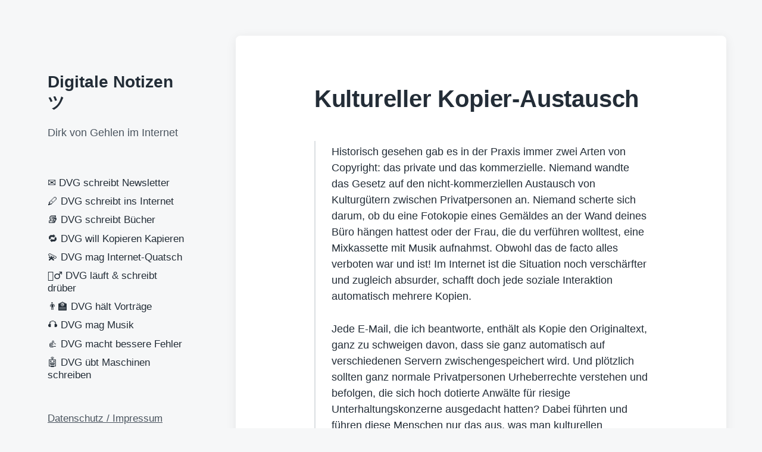

--- FILE ---
content_type: text/html;charset=UTF-8
request_url: https://www.dirkvongehlen.de/netz/kultureller-kopier-austausch/
body_size: 12974
content:
<!DOCTYPE html>


<html class="no-js" lang="de">

	<head>

		<meta http-equiv="content-type" content="text/html" charset="UTF-8" />
		<meta name="viewport" content="width=device-width, initial-scale=1.0" >

		<link rel="profile" href="http://gmpg.org/xfn/11">

		<title>Kultureller Kopier-Austausch &#8211; Digitale Notizen ツ</title>
<meta name='robots' content='max-image-preview:large' />
<link rel="alternate" type="application/rss+xml" title="Digitale Notizen ツ &raquo; Feed" href="https://www.dirkvongehlen.de/feed/" />
<link rel="alternate" type="application/rss+xml" title="Digitale Notizen ツ &raquo; Kommentar-Feed" href="https://www.dirkvongehlen.de/comments/feed/" />
<link rel="alternate" title="oEmbed (JSON)" type="application/json+oembed" href="https://www.dirkvongehlen.de/wp-json/oembed/1.0/embed?url=https%3A%2F%2Fwww.dirkvongehlen.de%2Fnetz%2Fkultureller-kopier-austausch%2F" />
<link rel="alternate" title="oEmbed (XML)" type="text/xml+oembed" href="https://www.dirkvongehlen.de/wp-json/oembed/1.0/embed?url=https%3A%2F%2Fwww.dirkvongehlen.de%2Fnetz%2Fkultureller-kopier-austausch%2F&#038;format=xml" />
<style id='wp-img-auto-sizes-contain-inline-css' type='text/css'>
img:is([sizes=auto i],[sizes^="auto," i]){contain-intrinsic-size:3000px 1500px}
/*# sourceURL=wp-img-auto-sizes-contain-inline-css */
</style>
<style id='wp-emoji-styles-inline-css' type='text/css'>

	img.wp-smiley, img.emoji {
		display: inline !important;
		border: none !important;
		box-shadow: none !important;
		height: 1em !important;
		width: 1em !important;
		margin: 0 0.07em !important;
		vertical-align: -0.1em !important;
		background: none !important;
		padding: 0 !important;
	}
/*# sourceURL=wp-emoji-styles-inline-css */
</style>
<style id='wp-block-library-inline-css' type='text/css'>
:root{--wp-block-synced-color:#7a00df;--wp-block-synced-color--rgb:122,0,223;--wp-bound-block-color:var(--wp-block-synced-color);--wp-editor-canvas-background:#ddd;--wp-admin-theme-color:#007cba;--wp-admin-theme-color--rgb:0,124,186;--wp-admin-theme-color-darker-10:#006ba1;--wp-admin-theme-color-darker-10--rgb:0,107,160.5;--wp-admin-theme-color-darker-20:#005a87;--wp-admin-theme-color-darker-20--rgb:0,90,135;--wp-admin-border-width-focus:2px}@media (min-resolution:192dpi){:root{--wp-admin-border-width-focus:1.5px}}.wp-element-button{cursor:pointer}:root .has-very-light-gray-background-color{background-color:#eee}:root .has-very-dark-gray-background-color{background-color:#313131}:root .has-very-light-gray-color{color:#eee}:root .has-very-dark-gray-color{color:#313131}:root .has-vivid-green-cyan-to-vivid-cyan-blue-gradient-background{background:linear-gradient(135deg,#00d084,#0693e3)}:root .has-purple-crush-gradient-background{background:linear-gradient(135deg,#34e2e4,#4721fb 50%,#ab1dfe)}:root .has-hazy-dawn-gradient-background{background:linear-gradient(135deg,#faaca8,#dad0ec)}:root .has-subdued-olive-gradient-background{background:linear-gradient(135deg,#fafae1,#67a671)}:root .has-atomic-cream-gradient-background{background:linear-gradient(135deg,#fdd79a,#004a59)}:root .has-nightshade-gradient-background{background:linear-gradient(135deg,#330968,#31cdcf)}:root .has-midnight-gradient-background{background:linear-gradient(135deg,#020381,#2874fc)}:root{--wp--preset--font-size--normal:16px;--wp--preset--font-size--huge:42px}.has-regular-font-size{font-size:1em}.has-larger-font-size{font-size:2.625em}.has-normal-font-size{font-size:var(--wp--preset--font-size--normal)}.has-huge-font-size{font-size:var(--wp--preset--font-size--huge)}.has-text-align-center{text-align:center}.has-text-align-left{text-align:left}.has-text-align-right{text-align:right}.has-fit-text{white-space:nowrap!important}#end-resizable-editor-section{display:none}.aligncenter{clear:both}.items-justified-left{justify-content:flex-start}.items-justified-center{justify-content:center}.items-justified-right{justify-content:flex-end}.items-justified-space-between{justify-content:space-between}.screen-reader-text{border:0;clip-path:inset(50%);height:1px;margin:-1px;overflow:hidden;padding:0;position:absolute;width:1px;word-wrap:normal!important}.screen-reader-text:focus{background-color:#ddd;clip-path:none;color:#444;display:block;font-size:1em;height:auto;left:5px;line-height:normal;padding:15px 23px 14px;text-decoration:none;top:5px;width:auto;z-index:100000}html :where(.has-border-color){border-style:solid}html :where([style*=border-top-color]){border-top-style:solid}html :where([style*=border-right-color]){border-right-style:solid}html :where([style*=border-bottom-color]){border-bottom-style:solid}html :where([style*=border-left-color]){border-left-style:solid}html :where([style*=border-width]){border-style:solid}html :where([style*=border-top-width]){border-top-style:solid}html :where([style*=border-right-width]){border-right-style:solid}html :where([style*=border-bottom-width]){border-bottom-style:solid}html :where([style*=border-left-width]){border-left-style:solid}html :where(img[class*=wp-image-]){height:auto;max-width:100%}:where(figure){margin:0 0 1em}html :where(.is-position-sticky){--wp-admin--admin-bar--position-offset:var(--wp-admin--admin-bar--height,0px)}@media screen and (max-width:600px){html :where(.is-position-sticky){--wp-admin--admin-bar--position-offset:0px}}

/*# sourceURL=wp-block-library-inline-css */
</style><style id='wp-block-paragraph-inline-css' type='text/css'>
.is-small-text{font-size:.875em}.is-regular-text{font-size:1em}.is-large-text{font-size:2.25em}.is-larger-text{font-size:3em}.has-drop-cap:not(:focus):first-letter{float:left;font-size:8.4em;font-style:normal;font-weight:100;line-height:.68;margin:.05em .1em 0 0;text-transform:uppercase}body.rtl .has-drop-cap:not(:focus):first-letter{float:none;margin-left:.1em}p.has-drop-cap.has-background{overflow:hidden}:root :where(p.has-background){padding:1.25em 2.375em}:where(p.has-text-color:not(.has-link-color)) a{color:inherit}p.has-text-align-left[style*="writing-mode:vertical-lr"],p.has-text-align-right[style*="writing-mode:vertical-rl"]{rotate:180deg}
/*# sourceURL=https://www.dirkvongehlen.de/wp-includes/blocks/paragraph/style.min.css */
</style>
<style id='global-styles-inline-css' type='text/css'>
:root{--wp--preset--aspect-ratio--square: 1;--wp--preset--aspect-ratio--4-3: 4/3;--wp--preset--aspect-ratio--3-4: 3/4;--wp--preset--aspect-ratio--3-2: 3/2;--wp--preset--aspect-ratio--2-3: 2/3;--wp--preset--aspect-ratio--16-9: 16/9;--wp--preset--aspect-ratio--9-16: 9/16;--wp--preset--color--black: #232D37;--wp--preset--color--cyan-bluish-gray: #abb8c3;--wp--preset--color--white: #FFF;--wp--preset--color--pale-pink: #f78da7;--wp--preset--color--vivid-red: #cf2e2e;--wp--preset--color--luminous-vivid-orange: #ff6900;--wp--preset--color--luminous-vivid-amber: #fcb900;--wp--preset--color--light-green-cyan: #7bdcb5;--wp--preset--color--vivid-green-cyan: #00d084;--wp--preset--color--pale-cyan-blue: #8ed1fc;--wp--preset--color--vivid-cyan-blue: #0693e3;--wp--preset--color--vivid-purple: #9b51e0;--wp--preset--color--darkest-gray: #4B555F;--wp--preset--color--darker-gray: #69737D;--wp--preset--color--gray: #9BA5AF;--wp--preset--color--light-gray: #DCDFE2;--wp--preset--color--lightest-gray: #E6E9EC;--wp--preset--gradient--vivid-cyan-blue-to-vivid-purple: linear-gradient(135deg,rgb(6,147,227) 0%,rgb(155,81,224) 100%);--wp--preset--gradient--light-green-cyan-to-vivid-green-cyan: linear-gradient(135deg,rgb(122,220,180) 0%,rgb(0,208,130) 100%);--wp--preset--gradient--luminous-vivid-amber-to-luminous-vivid-orange: linear-gradient(135deg,rgb(252,185,0) 0%,rgb(255,105,0) 100%);--wp--preset--gradient--luminous-vivid-orange-to-vivid-red: linear-gradient(135deg,rgb(255,105,0) 0%,rgb(207,46,46) 100%);--wp--preset--gradient--very-light-gray-to-cyan-bluish-gray: linear-gradient(135deg,rgb(238,238,238) 0%,rgb(169,184,195) 100%);--wp--preset--gradient--cool-to-warm-spectrum: linear-gradient(135deg,rgb(74,234,220) 0%,rgb(151,120,209) 20%,rgb(207,42,186) 40%,rgb(238,44,130) 60%,rgb(251,105,98) 80%,rgb(254,248,76) 100%);--wp--preset--gradient--blush-light-purple: linear-gradient(135deg,rgb(255,206,236) 0%,rgb(152,150,240) 100%);--wp--preset--gradient--blush-bordeaux: linear-gradient(135deg,rgb(254,205,165) 0%,rgb(254,45,45) 50%,rgb(107,0,62) 100%);--wp--preset--gradient--luminous-dusk: linear-gradient(135deg,rgb(255,203,112) 0%,rgb(199,81,192) 50%,rgb(65,88,208) 100%);--wp--preset--gradient--pale-ocean: linear-gradient(135deg,rgb(255,245,203) 0%,rgb(182,227,212) 50%,rgb(51,167,181) 100%);--wp--preset--gradient--electric-grass: linear-gradient(135deg,rgb(202,248,128) 0%,rgb(113,206,126) 100%);--wp--preset--gradient--midnight: linear-gradient(135deg,rgb(2,3,129) 0%,rgb(40,116,252) 100%);--wp--preset--font-size--small: 16px;--wp--preset--font-size--medium: 20px;--wp--preset--font-size--large: 24px;--wp--preset--font-size--x-large: 42px;--wp--preset--font-size--normal: 19px;--wp--preset--font-size--larger: 32px;--wp--preset--spacing--20: 0.44rem;--wp--preset--spacing--30: 0.67rem;--wp--preset--spacing--40: 1rem;--wp--preset--spacing--50: 1.5rem;--wp--preset--spacing--60: 2.25rem;--wp--preset--spacing--70: 3.38rem;--wp--preset--spacing--80: 5.06rem;--wp--preset--shadow--natural: 6px 6px 9px rgba(0, 0, 0, 0.2);--wp--preset--shadow--deep: 12px 12px 50px rgba(0, 0, 0, 0.4);--wp--preset--shadow--sharp: 6px 6px 0px rgba(0, 0, 0, 0.2);--wp--preset--shadow--outlined: 6px 6px 0px -3px rgb(255, 255, 255), 6px 6px rgb(0, 0, 0);--wp--preset--shadow--crisp: 6px 6px 0px rgb(0, 0, 0);}:where(.is-layout-flex){gap: 0.5em;}:where(.is-layout-grid){gap: 0.5em;}body .is-layout-flex{display: flex;}.is-layout-flex{flex-wrap: wrap;align-items: center;}.is-layout-flex > :is(*, div){margin: 0;}body .is-layout-grid{display: grid;}.is-layout-grid > :is(*, div){margin: 0;}:where(.wp-block-columns.is-layout-flex){gap: 2em;}:where(.wp-block-columns.is-layout-grid){gap: 2em;}:where(.wp-block-post-template.is-layout-flex){gap: 1.25em;}:where(.wp-block-post-template.is-layout-grid){gap: 1.25em;}.has-black-color{color: var(--wp--preset--color--black) !important;}.has-cyan-bluish-gray-color{color: var(--wp--preset--color--cyan-bluish-gray) !important;}.has-white-color{color: var(--wp--preset--color--white) !important;}.has-pale-pink-color{color: var(--wp--preset--color--pale-pink) !important;}.has-vivid-red-color{color: var(--wp--preset--color--vivid-red) !important;}.has-luminous-vivid-orange-color{color: var(--wp--preset--color--luminous-vivid-orange) !important;}.has-luminous-vivid-amber-color{color: var(--wp--preset--color--luminous-vivid-amber) !important;}.has-light-green-cyan-color{color: var(--wp--preset--color--light-green-cyan) !important;}.has-vivid-green-cyan-color{color: var(--wp--preset--color--vivid-green-cyan) !important;}.has-pale-cyan-blue-color{color: var(--wp--preset--color--pale-cyan-blue) !important;}.has-vivid-cyan-blue-color{color: var(--wp--preset--color--vivid-cyan-blue) !important;}.has-vivid-purple-color{color: var(--wp--preset--color--vivid-purple) !important;}.has-black-background-color{background-color: var(--wp--preset--color--black) !important;}.has-cyan-bluish-gray-background-color{background-color: var(--wp--preset--color--cyan-bluish-gray) !important;}.has-white-background-color{background-color: var(--wp--preset--color--white) !important;}.has-pale-pink-background-color{background-color: var(--wp--preset--color--pale-pink) !important;}.has-vivid-red-background-color{background-color: var(--wp--preset--color--vivid-red) !important;}.has-luminous-vivid-orange-background-color{background-color: var(--wp--preset--color--luminous-vivid-orange) !important;}.has-luminous-vivid-amber-background-color{background-color: var(--wp--preset--color--luminous-vivid-amber) !important;}.has-light-green-cyan-background-color{background-color: var(--wp--preset--color--light-green-cyan) !important;}.has-vivid-green-cyan-background-color{background-color: var(--wp--preset--color--vivid-green-cyan) !important;}.has-pale-cyan-blue-background-color{background-color: var(--wp--preset--color--pale-cyan-blue) !important;}.has-vivid-cyan-blue-background-color{background-color: var(--wp--preset--color--vivid-cyan-blue) !important;}.has-vivid-purple-background-color{background-color: var(--wp--preset--color--vivid-purple) !important;}.has-black-border-color{border-color: var(--wp--preset--color--black) !important;}.has-cyan-bluish-gray-border-color{border-color: var(--wp--preset--color--cyan-bluish-gray) !important;}.has-white-border-color{border-color: var(--wp--preset--color--white) !important;}.has-pale-pink-border-color{border-color: var(--wp--preset--color--pale-pink) !important;}.has-vivid-red-border-color{border-color: var(--wp--preset--color--vivid-red) !important;}.has-luminous-vivid-orange-border-color{border-color: var(--wp--preset--color--luminous-vivid-orange) !important;}.has-luminous-vivid-amber-border-color{border-color: var(--wp--preset--color--luminous-vivid-amber) !important;}.has-light-green-cyan-border-color{border-color: var(--wp--preset--color--light-green-cyan) !important;}.has-vivid-green-cyan-border-color{border-color: var(--wp--preset--color--vivid-green-cyan) !important;}.has-pale-cyan-blue-border-color{border-color: var(--wp--preset--color--pale-cyan-blue) !important;}.has-vivid-cyan-blue-border-color{border-color: var(--wp--preset--color--vivid-cyan-blue) !important;}.has-vivid-purple-border-color{border-color: var(--wp--preset--color--vivid-purple) !important;}.has-vivid-cyan-blue-to-vivid-purple-gradient-background{background: var(--wp--preset--gradient--vivid-cyan-blue-to-vivid-purple) !important;}.has-light-green-cyan-to-vivid-green-cyan-gradient-background{background: var(--wp--preset--gradient--light-green-cyan-to-vivid-green-cyan) !important;}.has-luminous-vivid-amber-to-luminous-vivid-orange-gradient-background{background: var(--wp--preset--gradient--luminous-vivid-amber-to-luminous-vivid-orange) !important;}.has-luminous-vivid-orange-to-vivid-red-gradient-background{background: var(--wp--preset--gradient--luminous-vivid-orange-to-vivid-red) !important;}.has-very-light-gray-to-cyan-bluish-gray-gradient-background{background: var(--wp--preset--gradient--very-light-gray-to-cyan-bluish-gray) !important;}.has-cool-to-warm-spectrum-gradient-background{background: var(--wp--preset--gradient--cool-to-warm-spectrum) !important;}.has-blush-light-purple-gradient-background{background: var(--wp--preset--gradient--blush-light-purple) !important;}.has-blush-bordeaux-gradient-background{background: var(--wp--preset--gradient--blush-bordeaux) !important;}.has-luminous-dusk-gradient-background{background: var(--wp--preset--gradient--luminous-dusk) !important;}.has-pale-ocean-gradient-background{background: var(--wp--preset--gradient--pale-ocean) !important;}.has-electric-grass-gradient-background{background: var(--wp--preset--gradient--electric-grass) !important;}.has-midnight-gradient-background{background: var(--wp--preset--gradient--midnight) !important;}.has-small-font-size{font-size: var(--wp--preset--font-size--small) !important;}.has-medium-font-size{font-size: var(--wp--preset--font-size--medium) !important;}.has-large-font-size{font-size: var(--wp--preset--font-size--large) !important;}.has-x-large-font-size{font-size: var(--wp--preset--font-size--x-large) !important;}
/*# sourceURL=global-styles-inline-css */
</style>

<style id='classic-theme-styles-inline-css' type='text/css'>
/*! This file is auto-generated */
.wp-block-button__link{color:#fff;background-color:#32373c;border-radius:9999px;box-shadow:none;text-decoration:none;padding:calc(.667em + 2px) calc(1.333em + 2px);font-size:1.125em}.wp-block-file__button{background:#32373c;color:#fff;text-decoration:none}
/*# sourceURL=/wp-includes/css/classic-themes.min.css */
</style>
<link rel='stylesheet' id='gosign-gallery-box-slick-slider-css-css' href='https://www.dirkvongehlen.de/wp-content/plugins/gosign-gallery-box-block/assets/vendor/slick/css/slick.min.css?ver=f1bdf23a5342b2ba91f1c88057a0825b' type='text/css' media='all' />
<link rel='stylesheet' id='gosign-gallery-box-slick-slider-css-theme-css' href='https://www.dirkvongehlen.de/wp-content/plugins/gosign-gallery-box-block/assets/vendor/slick/css/slick-theme.min.css?ver=f1bdf23a5342b2ba91f1c88057a0825b' type='text/css' media='all' />
<link rel='stylesheet' id='gosign-gallery-box-fancybox-css-css' href='https://www.dirkvongehlen.de/wp-content/plugins/gosign-gallery-box-block/assets/vendor/fancybox/dist/jquery.fancybox.min.css?ver=f1bdf23a5342b2ba91f1c88057a0825b' type='text/css' media='all' />
<link rel='stylesheet' id='gosign-gallery-box-block-frontend-css-css' href='https://www.dirkvongehlen.de/wp-content/plugins/gosign-gallery-box-block/blocks/style.min.css?ver=1764485285' type='text/css' media='all' />
<link rel='stylesheet' id='koji-style-css' href='https://www.dirkvongehlen.de/wp-content/themes/koji/style.css?ver=2.1' type='text/css' media='all' />
<script type="text/javascript" src="https://www.dirkvongehlen.de/wp-includes/js/jquery/jquery.min.js?ver=3.7.1" id="jquery-core-js"></script>
<script type="text/javascript" src="https://www.dirkvongehlen.de/wp-includes/js/jquery/jquery-migrate.min.js?ver=3.4.1" id="jquery-migrate-js"></script>
<script type="text/javascript" src="https://www.dirkvongehlen.de/wp-content/plugins/gosign-gallery-box-block/assets/vendor/slick/js/slick.min.js?ver=f1bdf23a5342b2ba91f1c88057a0825b" id="gosign-gallery-box-slick-slider-js"></script>
<script type="text/javascript" src="https://www.dirkvongehlen.de/wp-content/plugins/gosign-gallery-box-block/assets/vendor/fancybox/dist/jquery.fancybox.min.js?ver=f1bdf23a5342b2ba91f1c88057a0825b" id="gosign-gallery-box-fancybox-js-js"></script>
<script type="text/javascript" src="https://www.dirkvongehlen.de/wp-content/plugins/gosign-gallery-box-block/assets/js/script.min.js?ver=f1bdf23a5342b2ba91f1c88057a0825b" id="gosign-gallery-box-block-backend-js-js"></script>
<link rel="https://api.w.org/" href="https://www.dirkvongehlen.de/wp-json/" /><link rel="alternate" title="JSON" type="application/json" href="https://www.dirkvongehlen.de/wp-json/wp/v2/posts/833" /><link rel="EditURI" type="application/rsd+xml" title="RSD" href="https://www.dirkvongehlen.de/xmlrpc.php?rsd" />

<link rel="canonical" href="https://www.dirkvongehlen.de/netz/kultureller-kopier-austausch/" />
<link rel='shortlink' href='https://www.dirkvongehlen.de/?p=833' />
		<script>document.documentElement.className = document.documentElement.className.replace( 'no-js', 'js' );</script>
		<script>// Mastodon embed timeline

// Account settings
document.addEventListener("DOMContentLoaded", () => {
	let mapi = new MastodonApi({
		container_id: 'mt-timeline',
		container_body_id: 'mt-body',
		instance_uri: 'https://social.tchncs.de',
		user_id: '108203430535142756',
		profile_name: '@dvg',
		toots_limit: 10,
		hide_reblog: false,
		hide_replies: true,    
		btn_see_more: 'Mehr dann auf @dvg@social.tchncs.de'
	});
});

let MastodonApi = function (params_) {

	// Endpoint access settings
	this.INSTANCE_URI = params_.instance_uri;
	this.USER_ID = params_.user_id;
	this.PROFILE_NAME = params_.profile_name;
	this.TOOTS_LIMIT = params_.toots_limit || 20;
	this.HIDE_REBLOG = typeof params_.hide_reblog !== 'undefined' ? params_.hide_reblog : false;
	this.HIDE_REPLIES = typeof params_.hide_replies !== 'undefined' ? params_.hide_replies : false;  
	this.BTN_SEE_MORE = params_.btn_see_more || 'See more'

	// Target selectors
	this.mtIdContainer = document.getElementById(params_.container_id);
	this.mtBodyContainer = document.getElementById(params_.container_body_id);

	// Get the toots
	this.getToots();

	// Toot interactions
	this.mtIdContainer.addEventListener('click', function (event) {
		let urlToot = event.target.closest('.mt-toot').dataset.location;
		// Open Toot in new page avoiding any other natural link
		if (event.target.localName != 'a' && event.target.localName != 'span' && urlToot) {
			window.open(urlToot, '_blank');
		}
	});

}

// Listing toots function
MastodonApi.prototype.getToots = function () {
	let mapi = this;

	// Get request
	fetch(this.INSTANCE_URI + '/api/v1/accounts/' + this.USER_ID + '/statuses?limit=' + this.TOOTS_LIMIT, {
		method: 'get',
	})
		.then(response => response.json())
		.then(jsonData => {
			// console.log('jsonData: ', jsonData);

			// Clear the loading message
			this.mtBodyContainer.innerHTML = '';

			// Add toots
			for (let i in jsonData) {
        // List only public toots
				if (jsonData[i].visibility == 'public') {
					if(mapi.HIDE_REBLOG && jsonData[i].reblog || mapi.HIDE_REPLIES && jsonData[i].in_reply_to_id){
						// Nothing here (Don't append boosts and/or replies toots)
					}else{
						appendToot.call(mapi, jsonData[i]);
					}
				}
			}

			// Add target="_blank" to all hashtags
			let allHashtags = document.querySelectorAll("#mt-timeline .hashtag");
			for (let j = 0; j < allHashtags.length; j++) {
				allHashtags[j].target = "_blank";
				allHashtags[j].rel = "tag noopener noreferrer";
			}

			// Insert button to visit account page, after last toot
			this.mtBodyContainer.insertAdjacentHTML('beforeend', '<div class="mt-seeMore"><a href="' + mapi.INSTANCE_URI + '/' + mapi.PROFILE_NAME + '" class="btn" target="_blank" rel="noopener noreferrer">' + mapi.BTN_SEE_MORE + '</a></div>');
		})
		.catch(err => {
			this.mtBodyContainer.innerHTML = '<div class="d-flex h-100"><div class="w-100 my-auto text-center">✖️<br />Request Failed:<br />' + err + '</div></div>';
		});

	// Inner function to add each toot content in container
	let appendToot = function (status_) {
		let avatar, user, content, url, date;

		if (status_.reblog) {
			// BOOSTED toot
			// Toot url
			url = status_.reblog.url;

			// Boosted avatar
			avatar =
				'<a href="' + status_.reblog.account.url + '" class="mt-avatar mt-avatar-boosted" style="background-image:url(' + status_.reblog.account.avatar + ');" rel="noopener noreferrer" target="_blank">'
				+ '<div class="mt-avatar mt-avatar-booster" style="background-image:url(' + status_.account.avatar + ');">'
				+ '</div>'
				+ '<span class="visually-hidden">'
				+ status_.account.username + ' avatar'
				+ '</span>'
				+ '</a>';

			// User name and url
			user =
				'<div class="mt-user">'
				+ '<a href="' + status_.reblog.account.url + '" rel="noopener noreferrer" target="_blank">'
				+ status_.reblog.account.username + '<span class="visually-hidden"> post</span>'
				+ '</a>'
				+ '</div>';

			// Date
			date = this.formatDate(status_.reblog.created_at);
		} else {
			// STANDARD toot
			// Toot url
			url = status_.url;

			// Avatar
			avatar =
				'<a href="' + status_.account.url + '" class="mt-avatar" style="background-image:url(' + status_.account.avatar + ');" rel="noopener noreferrer" target="_blank">'
				+ '<span class="visually-hidden">'
				+ status_.account.username + ' avatar'
				+ '</span>'
				+ '</a>';

			// User name and url
			user =
				'<div class="mt-user">'
				+ '<a href="' + status_.account.url + '" rel="noopener noreferrer" target="_blank">'
				+ status_.account.username + '<span class="visually-hidden"> post</span>'
				+ '</a>'
				+ '</div>';

			// Date
			date = this.formatDate(status_.created_at);
		}

		// Main content
		if (status_.spoiler_text != '') {
			content =
				'<div class="toot-text">'
				+ status_.spoiler_text
				+ ' [Show more...]'
				+ '</div>';
		} else if (status_.reblog && status_.reblog.content != '') {
			content =
				'<div class="toot-text">'
				+ status_.reblog.content
				+ '</div>';
		} else {
			content =
				'<div class="toot-text">'
				+ status_.content
				+ '</div>';
		}

		// Media attachments
		let media = '';
		if (status_.media_attachments.length > 0) {
			for (let picid in status_.media_attachments) {
				media = this.replaceMedias(status_.media_attachments[picid], status_.sensitive);
			}
		}
		if (status_.reblog && status_.reblog.media_attachments.length > 0) {
			for (let picid in status_.reblog.media_attachments) {
				media = this.replaceMedias(status_.reblog.media_attachments[picid], status_.sensitive);
			}
		}

		// Poll
		let poll = '';
		let pollOption = '';
		if (status_.poll) {
			for (let i in status_.poll.options) {
				pollOption +=
					'<li>'
					+ status_.poll.options[i].title
					+ '</li>';
			}
			poll =
				'<div class="toot-poll">'
				+ '<ul>'
				+ pollOption
				+ '</ul>'
				+ '</div>';
		}

		// Date
		let timestamp =
			'<div class="toot-date">'
			+ '<a href="' + url + '" rel="noopener noreferrer" tabindex="-1" target="_blank">'
			+ date
			+ '</a>'
			+ '</div>';

		// Add all to main toot container
		let toot =
			'<div class="mt-toot border-bottom" data-location="' + url + '">'
			+ avatar
			+ user
			+ content
			+ media
			+ poll
			+ timestamp
			+ '</div>';

		this.mtBodyContainer.insertAdjacentHTML('beforeend', toot);
	};

};

// Place media
MastodonApi.prototype.replaceMedias = function (media_, spoiler_) {
	let spoiler = spoiler_ || false;
	let pic =
		'<div class="toot-media ' + (spoiler ? 'toot-media-spoiler' : '') + ' img-ratio14_7 loading-spinner">'
		+ '<img onload="removeSpinner(this)" onerror="removeSpinner(this)" src="' + media_.preview_url + '" alt="" loading="lazy" />'
		+ '</div>';

	return pic;
};

// Format date
MastodonApi.prototype.formatDate = function (date_) {
	const monthNames = ["Jan", "Feb", "Mar", "Apr", "May", "Jun",
		"Jul", "Aug", "Sep", "Oct", "Nov", "Dec"
	];

	let date = new Date(date_);

	let displayDate = monthNames[date.getMonth()]
		+ " " + date.getDate()
		+ ", " + date.getFullYear();

	return displayDate;
};

// Loading spinner
function removeSpinner(element) {
	const spinnerCSS = 'loading-spinner';
	// Find closest parent container (1st, 2nd or 3rd level)
	let spinnerContainer = element.closest('.' + spinnerCSS);
	if (spinnerContainer) {
		spinnerContainer.classList.remove(spinnerCSS);
	}
}
</script><link rel="icon" href="https://www.dirkvongehlen.de/wp-content/cropped-DVG1-32x32.png" sizes="32x32" />
<link rel="icon" href="https://www.dirkvongehlen.de/wp-content/cropped-DVG1-192x192.png" sizes="192x192" />
<link rel="apple-touch-icon" href="https://www.dirkvongehlen.de/wp-content/cropped-DVG1-180x180.png" />
<meta name="msapplication-TileImage" content="https://www.dirkvongehlen.de/wp-content/cropped-DVG1-270x270.png" />
		<style type="text/css" id="wp-custom-css">
			* Mastodon embed timeline */

/* Main container */
.mt-timeline {
  height: calc(100% - 4rem);
  padding: 2rem 3rem;
  position: relative;
  /* background: lightgray; */
}

.mt-timeline a:link,
.mt-timeline a:active,
.mt-timeline a {
  text-decoration: none;
  color: darkblue;
}

.mt-body {
	height: 100%;
	overflow-y: auto;
  white-space: pre-wrap;
  word-wrap: break-word;
}

.mt-body .invisible {
  display: none;
}

/* Toot container */
.mt-toot {
  margin: 0 0.5rem 0 0;
  padding: 1rem 0 2rem 65px;
  position: relative;
  min-height: 60px;
  background-color: transparent;
  border-bottom: 1px solid #dee2e6;
}
.mt-toot:hover {
  cursor: pointer;
  background-color: rgba(124, 124, 124, 0.2);
}
.mt-toot p:last-child {
  margin-bottom: 0;
}

/* User icon */
.mt-user {
  display: table;
  font-weight: 600;
}
.mt-avatar {
  position: absolute;
  top: 20px;
  left: 5px;
  width: 50px;
  height: 50px;
  background-color: transparent;
  background-repeat: no-repeat;
  background-position: 50% 50%;
  background-size: contain;
  background-color: #fff;
  border-radius: 5px;
}
.mt-avatar-boosted {
  width: 40px;
  height: 40px;
}
.mt-avatar-booster {
  width: 25px;
  height: 25px;
  top: 25px;
  left: 25px;
}

/* Message */
.toot-text {
  margin-bottom: 0.25rem;
}
.toot-text .ellipsis::after{
  content:'...';
}
.mt-error {
  color: darkred;
  background: lightpink;
  margin: 5px;
  padding: 10px;
}

/* Poll */
.toot-poll {
  margin-bottom: 0.25rem;
}
.toot-poll ul{
  list-style: none;
  padding: 0;
  margin: 0;
}
.toot-poll ul li:not(:last-child){
  margin-bottom: 0.25rem;
}
.toot-poll ul li:before {
  content: "◯";
  padding-right: 0.5rem;
}

/* Medias */
.toot-media {
  overflow: hidden;
  margin-bottom: 0.25rem;
}
.toot-media-preview {
  position: relative;
  margin-top: 0.25rem;
  height: auto;
  text-align: center;
  width: 100%;
}
.toot-media-spoiler > img {
  filter: blur(2rem);
}
.toot-media-preview a {
  display: block;
  position: absolute;
  top: 0;
  right: 0;
  bottom: 0;
  left: 0;
}
.img-ratio14_7 {
position: relative;
padding-top: 48.95%; /* 14:7 */
width: 100%;
}
.img-ratio14_7 > img {
width: 100%;
height: auto;
position: absolute;
top: 50%;
left: 50%;
transform: translate(-50%, -50%);
text-align: center;
}  

/* Date */
.toot-date {
  font-size: 0.75rem;
  opacity: 0.5;
}

/* Loading-spinner */
.loading-spinner {
	height: 100%;
    background-image: url("data:image/svg+xml;charset=utf8,%3Csvg xmlns:svg='http://www.w3.org/2000/svg' xmlns='http://www.w3.org/2000/svg' xmlns:xlink='http://www.w3.org/1999/xlink' version='1.0' viewBox='0 0 128 128' %3E%3Cg%3E%3Cpath d='M64 128A64 64 0 0 1 18.34 19.16L21.16 22a60 60 0 1 0 52.8-17.17l.62-3.95A64 64 0 0 1 64 128z' fill='%23404040'/%3E%3CanimateTransform attributeName='transform' type='rotate' from='0 64 64' to='360 64 64' dur='1000ms' repeatCount='indefinite'%3E%3C/animateTransform%3E%3C/g%3E%3C/svg%3E");
    background-repeat: no-repeat;
    background-position: center center;
    background-color: transparent;
    background-size: min(2.5rem, calc(100% - 0.5rem));
}

/* See more btn */
.mt-seeMore{
	margin: 2rem auto;
	padding: 0 2rem;
	text-align: center;
}

/* Hidden element */ 
.visually-hidden {
	position: absolute !important;
	width: 1px !important;
	height: 1px !important;
	padding: 0 !important;
	margin: -1px !important;
	overflow: hidden !important;
	clip: rect(0, 0, 0, 0) !important;
	white-space: nowrap !important;
	border: 0 !important;
}		</style>
		
	</head>

	<body class="wp-singular post-template-default single single-post postid-833 single-format-standard wp-theme-koji pagination-type-button missing-post-thumbnail">

		
		<div id="site-wrapper">

			<header id="site-header" role="banner">

				<a class="skip-link" href="#site-content">Zum Inhalt springen</a>
				<a class="skip-link" href="#main-menu">Zum Hauptmenü springen</a>

				<div class="header-top section-inner">

					
						<p class="site-title"><a href="https://www.dirkvongehlen.de/">Digitale Notizen ツ</a></p>

					
					<button type="button" aria-pressed="false" class="toggle nav-toggle" data-toggle-target=".mobile-menu-wrapper" data-toggle-scroll-lock="true" data-toggle-attribute="">
						<label>
							<span class="show">Menü</span>
							<span class="hide">Schließen</span>
						</label>
						<div class="bars">
							<div class="bar"></div>
							<div class="bar"></div>
							<div class="bar"></div>
						</div><!-- .bars -->
					</button><!-- .nav-toggle -->

				</div><!-- .header-top -->

				<div class="header-inner section-inner">

					<div class="header-inner-top">

						
							<p class="site-description">Dirk von Gehlen im Internet</p>

						
						<ul class="site-nav reset-list-style" id="main-menu" role="navigation">
							<li id="menu-item-28809" class="menu-item menu-item-type-post_type menu-item-object-page menu-item-28809"><a href="https://www.dirkvongehlen.de/briefing-briefing-die-seite-ueber-newsletter/">✉️ DVG schreibt Newsletter</a></li>
<li id="menu-item-28807" class="menu-item menu-item-type-post_type menu-item-object-page current_page_parent menu-item-28807"><a href="https://www.dirkvongehlen.de/blog/">🖊️ DVG schreibt ins Internet</a></li>
<li id="menu-item-28810" class="menu-item menu-item-type-post_type menu-item-object-page menu-item-28810"><a href="https://www.dirkvongehlen.de/meine-buecher/">📚 DVG schreibt Bücher</a></li>
<li id="menu-item-31535" class="menu-item menu-item-type-post_type menu-item-object-page menu-item-31535"><a href="https://www.dirkvongehlen.de/kopieren-kapieren-digitalisierung-in-50-schritten/">🔁 DVG will Kopieren Kapieren</a></li>
<li id="menu-item-28974" class="menu-item menu-item-type-post_type menu-item-object-page menu-item-28974"><a href="https://www.dirkvongehlen.de/meme_muster_digitaler_kommunikation/">💫 DVG mag Internet-Quatsch</a></li>
<li id="menu-item-28806" class="menu-item menu-item-type-post_type menu-item-object-page menu-item-28806"><a href="https://www.dirkvongehlen.de/minutenmarathon-marathon-fitness/">🏃‍♂️ DVG läuft &#038; schreibt drüber</a></li>
<li id="menu-item-28808" class="menu-item menu-item-type-post_type menu-item-object-page menu-item-28808"><a href="https://www.dirkvongehlen.de/vortrag/">👨‍🏫 DVG hält Vorträge</a></li>
<li id="menu-item-28812" class="menu-item menu-item-type-post_type menu-item-object-page menu-item-28812"><a href="https://www.dirkvongehlen.de/dvg-mag-musik/">🎧 DVG mag Musik</a></li>
<li id="menu-item-28972" class="menu-item menu-item-type-post_type menu-item-object-page menu-item-28972"><a href="https://www.dirkvongehlen.de/bessere-fehler/">👍 DVG macht bessere Fehler</a></li>
<li id="menu-item-30526" class="menu-item menu-item-type-post_type menu-item-object-post menu-item-30526"><a href="https://www.dirkvongehlen.de/ich/kuenstliche-kreativitaet-bessere-ideen-mit-ki/">🤖 DVG übt Maschinen schreiben</a></li>
						</ul>

						
							<div class="sidebar-widgets">
								<div id="block-2" class="widget widget_block"><div class="widget-content"><a rel="me" href="https://social.tchncs.de/@dvg"></a></div><div class="clear"></div></div><div id="block-5" class="widget widget_block widget_text"><div class="widget-content">
<p><a href="https://www.dirkvongehlen.de/wer/" data-type="URL" data-id="https://www.dirkvongehlen.de/wer/">Datenschutz / Impressum</a></p>
</div><div class="clear"></div></div><div id="block-7" class="widget widget_block"><div class="widget-content"><a href="https://uberblogr.de/prev/dirkvongehlen" target="_blank" title="Zurück im Ring">&lt;</a>

<a href="https://uberblogr.de/home/dirkvongehlen" target="_blank" title="Mitglied im UberBlogr Webring">Digitale Notizen ist Mitglied im UberBlogr Webring</a>

<a href="https://uberblogr.de/next/dirkvongehlen" target="_blank"title="Vor im Ring">&gt;</a></div><div class="clear"></div></div>							</div><!-- .sidebar-widgets -->

						
					</div><!-- .header-inner-top -->

					<div class="social-menu-wrapper">

						
							<ul class="social-menu reset-list-style social-icons s-icons">

								
									<li class="search-toggle-wrapper"><button type="button" aria-pressed="false" data-toggle-target=".search-overlay" data-set-focus=".search-overlay .search-field" class="toggle search-toggle"><span class="screen-reader-text">Suchfeld umschalten</span></button></li>

									<li id="menu-item-26875" class="menu-item menu-item-type-custom menu-item-object-custom menu-item-26875"><a href="http://instagram.com/dvg" title="target=&#8220;_blank&#8220;"><span class="screen-reader-text">Instagram</span></a></li>
<li id="menu-item-26880" class="menu-item menu-item-type-custom menu-item-object-custom menu-item-26880"><a href="https://www.linkedin.com/in/dirkvongehlen/"><span class="screen-reader-text">LinkedIn</span></a></li>
<li id="menu-item-28365" class="menu-item menu-item-type-custom menu-item-object-custom menu-item-28365"><a href="https://social.tchncs.de/@dvg"><span class="screen-reader-text">Mastodon</span></a></li>

							</ul><!-- .social-menu -->

						
					</div><!-- .social-menu-wrapper -->

				</div><!-- .header-inner -->

			</header><!-- #site-header -->

			<div class="mobile-menu-wrapper" aria-expanded="false">

				<div class="mobile-menu section-inner">

					<div class="mobile-menu-top">

						
							<p class="site-description">Dirk von Gehlen im Internet</p>

						
						<ul class="site-nav reset-list-style" id="mobile-menu" role="navigation">
							<li class="menu-item menu-item-type-post_type menu-item-object-page menu-item-28809"><a href="https://www.dirkvongehlen.de/briefing-briefing-die-seite-ueber-newsletter/">✉️ DVG schreibt Newsletter</a></li>
<li class="menu-item menu-item-type-post_type menu-item-object-page current_page_parent menu-item-28807"><a href="https://www.dirkvongehlen.de/blog/">🖊️ DVG schreibt ins Internet</a></li>
<li class="menu-item menu-item-type-post_type menu-item-object-page menu-item-28810"><a href="https://www.dirkvongehlen.de/meine-buecher/">📚 DVG schreibt Bücher</a></li>
<li class="menu-item menu-item-type-post_type menu-item-object-page menu-item-31535"><a href="https://www.dirkvongehlen.de/kopieren-kapieren-digitalisierung-in-50-schritten/">🔁 DVG will Kopieren Kapieren</a></li>
<li class="menu-item menu-item-type-post_type menu-item-object-page menu-item-28974"><a href="https://www.dirkvongehlen.de/meme_muster_digitaler_kommunikation/">💫 DVG mag Internet-Quatsch</a></li>
<li class="menu-item menu-item-type-post_type menu-item-object-page menu-item-28806"><a href="https://www.dirkvongehlen.de/minutenmarathon-marathon-fitness/">🏃‍♂️ DVG läuft &#038; schreibt drüber</a></li>
<li class="menu-item menu-item-type-post_type menu-item-object-page menu-item-28808"><a href="https://www.dirkvongehlen.de/vortrag/">👨‍🏫 DVG hält Vorträge</a></li>
<li class="menu-item menu-item-type-post_type menu-item-object-page menu-item-28812"><a href="https://www.dirkvongehlen.de/dvg-mag-musik/">🎧 DVG mag Musik</a></li>
<li class="menu-item menu-item-type-post_type menu-item-object-page menu-item-28972"><a href="https://www.dirkvongehlen.de/bessere-fehler/">👍 DVG macht bessere Fehler</a></li>
<li class="menu-item menu-item-type-post_type menu-item-object-post menu-item-30526"><a href="https://www.dirkvongehlen.de/ich/kuenstliche-kreativitaet-bessere-ideen-mit-ki/">🤖 DVG übt Maschinen schreiben</a></li>
						</ul>

						
							<div class="sidebar-widgets">
								<div id="block-2" class="widget widget_block"><div class="widget-content"><a rel="me" href="https://social.tchncs.de/@dvg"></a></div><div class="clear"></div></div><div id="block-5" class="widget widget_block widget_text"><div class="widget-content">
<p><a href="https://www.dirkvongehlen.de/wer/" data-type="URL" data-id="https://www.dirkvongehlen.de/wer/">Datenschutz / Impressum</a></p>
</div><div class="clear"></div></div><div id="block-7" class="widget widget_block"><div class="widget-content"><a href="https://uberblogr.de/prev/dirkvongehlen" target="_blank" title="Zurück im Ring">&lt;</a>

<a href="https://uberblogr.de/home/dirkvongehlen" target="_blank" title="Mitglied im UberBlogr Webring">Digitale Notizen ist Mitglied im UberBlogr Webring</a>

<a href="https://uberblogr.de/next/dirkvongehlen" target="_blank"title="Vor im Ring">&gt;</a></div><div class="clear"></div></div>							</div><!-- .sidebar-widgets -->

						
					</div><!-- .mobile-menu-top -->

					<div class="social-menu-wrapper">

						
							<ul class="social-menu reset-list-style social-icons s-icons mobile">

								
									<li class="search-toggle-wrapper"><button type="button" aria-pressed="false" data-toggle-target=".search-overlay" data-set-focus=".search-overlay .search-field" class="toggle search-toggle"><span class="screen-reader-text">Suchfeld umschalten</span></button></li>

									<li class="menu-item menu-item-type-custom menu-item-object-custom menu-item-26875"><a href="http://instagram.com/dvg" title="target=&#8220;_blank&#8220;"><span class="screen-reader-text">Instagram</span></a></li>
<li class="menu-item menu-item-type-custom menu-item-object-custom menu-item-26880"><a href="https://www.linkedin.com/in/dirkvongehlen/"><span class="screen-reader-text">LinkedIn</span></a></li>
<li class="menu-item menu-item-type-custom menu-item-object-custom menu-item-28365"><a href="https://social.tchncs.de/@dvg"><span class="screen-reader-text">Mastodon</span></a></li>

							</ul><!-- .social-menu -->

						
					</div><!-- .social-menu-wrapper -->

				</div><!-- .mobile-menu -->

			</div><!-- .mobile-menu-wrapper -->

			
				<div class="search-overlay cover-modal" aria-expanded="false">

					<div class="section-inner search-overlay-form-wrapper">
						
<form role="search" method="get" class="search-form" action="https://www.dirkvongehlen.de/">
	<label for="search-form-693aeae0a55f8">
		<span class="screen-reader-text">Suche nach:</span>
		<img aria-hidden="true" src="https://www.dirkvongehlen.de/wp-content/themes/koji/assets/images/icons/spyglass.svg" />
	</label>
	<input type="search" id="search-form-693aeae0a55f8" class="search-field" placeholder="Gib einen Suchbegriff ein" value="" name="s" />
	<button type="submit" class="search-submit screen-reader-text">Suchen</button>
</form>
					</div><!-- .section-inner -->

					<button type="button" class="toggle search-untoggle" data-toggle-target=".search-overlay" data-set-focus=".search-toggle:visible">
						<div class="search-untoggle-inner">
							<img aria-hidden="true" src="https://www.dirkvongehlen.de/wp-content/themes/koji/assets/images/icons/cross.svg" />
						</div>
						<span class="screen-reader-text">Such-Overlay verbergen</span>
					</button><!-- .search-untoggle -->

				</div><!-- .search-overlay -->

			
<main id="site-content" role="main">

	<article class="single-container bg-color-white post-833 post type-post status-publish format-standard hentry category-netz category-politik tag-copy tag-doctorow tag-netz tag-netzkultur missing-thumbnail" id="post-833">

	
	<div class="post-inner section-inner">

		<header class="post-header">

			<h1 class="post-title">Kultureller Kopier-Austausch</h1>
		</header><!-- .post-header -->

		<div class="entry-content">

			<blockquote><p>Historisch gesehen gab es in der Praxis immer zwei Arten von Copyright: das private und das kommerzielle. Niemand wandte das Gesetz auf den nicht-kommerziellen Austausch von Kulturgütern zwischen Privatpersonen an. Niemand scherte sich darum, ob du eine Fotokopie eines Gemäldes an der Wand deines Büro hängen hattest oder der Frau, die du verführen wolltest, eine Mixkassette mit Musik aufnahmst. Obwohl das de facto alles verboten war und ist! Im Internet ist die Situation noch verschärfter und zugleich absurder, schafft doch jede soziale Interaktion automatisch mehrere Kopien.</p>
<p>    Jede E-Mail, die ich beantworte, enthält als Kopie den Originaltext, ganz zu schweigen davon, dass sie ganz automatisch auf verschiedenen Servern zwischengespeichert wird. Und plötzlich sollten ganz normale Privatpersonen Urheberrechte verstehen und befolgen, die sich hoch dotierte Anwälte für riesige Unterhaltungskonzerne ausgedacht hatten? Dabei führten und führen diese Menschen nur das aus, was man kulturellen Austausch nennt!</p></blockquote>
<p><a href="/index.php/netz/cory-doctorow-uber-kopieren/" target="_blank">Auch</a> das Magazin für Popkultur  <a href="http://www.spex.de/t1/401/artikel.html" target="_blank">Spex</a> interviewt <a href="http://craphound.com/" target="_blank">Cory Doctorow</a> &#8211; besitzt aber die Frechheit es online auf vier Seiten zu strecken. Lesenswert ist Doctorow natürlich trotzdem.</p>

		</div><!-- .entry-content -->

		
			<div class="post-meta-wrapper post-meta-single">

				<ul class="post-meta stack-mobile">

											<li class="post-date">
							<a class="meta-wrapper" href="https://www.dirkvongehlen.de/netz/kultureller-kopier-austausch/" title="Kultureller Kopier-Austausch">
								<span class="screen-reader-text">Veröffentlichungsdatum</span>
								<div class="meta-icon"><img aria-hidden="true" src="https://www.dirkvongehlen.de/wp-content/themes/koji/assets/images/icons/calendar.svg" /></div>
								<span class="meta-content">7. April 2008</span>
							</a>
						</li>
											<li class="post-author">
							<span class="screen-reader-text">Geschrieben von</span>
							<a class="meta-wrapper" href="https://www.dirkvongehlen.de/author/dvg/">
								<div class="meta-icon"><img aria-hidden="true" src="https://www.dirkvongehlen.de/wp-content/themes/koji/assets/images/icons/user.svg" /></div>
								<span class="meta-content">dvg</span>
							</a>
						</li>
												<li class="post-categories meta-wrapper">
							<div class="meta-icon"><img aria-hidden="true" src="https://www.dirkvongehlen.de/wp-content/themes/koji/assets/images/icons/folder.svg" /></div>
							<span class="screen-reader-text">Veröffentlicht in</span>
							<span class="meta-content"><a href="https://www.dirkvongehlen.de/Kategorie/netz/" rel="category tag">Netz</a>, <a href="https://www.dirkvongehlen.de/Kategorie/politik/" rel="category tag">Politik</a></span>
						</li>
												<li class="post-tags meta-wrapper">
							<div class="meta-icon"><img aria-hidden="true" src="https://www.dirkvongehlen.de/wp-content/themes/koji/assets/images/icons/tag.svg" /></div>
							<span class="screen-reader-text">Schlagwörter</span>
							<span class="meta-content"><a href="https://www.dirkvongehlen.de/Tag/copy/" rel="tag">copy</a>, <a href="https://www.dirkvongehlen.de/Tag/doctorow/" rel="tag">doctorow</a>, <a href="https://www.dirkvongehlen.de/Tag/netz/" rel="tag">Netz</a>, <a href="https://www.dirkvongehlen.de/Tag/netzkultur/" rel="tag">netzkultur</a></span>
						</li>
						
				</ul><!-- .post-meta -->

			</div><!-- .post-meta-wrapper -->

			
				<nav class="pagination-single">

					
						<a class="previous-post" href="https://www.dirkvongehlen.de/netz/internet-has-changed-the-nature-of-work/">
							<span class="arrow">
								<img aria-hidden="true" src="https://www.dirkvongehlen.de/wp-content/themes/koji/assets/images/icons/arrow-left.svg" />
								<span class="screen-reader-text">Vorheriger Beitrag: </span>
							</span>
							<span class="title">Internet has changed the nature of work</span>
						</a>

					
					
						<a class="next-post" href="https://www.dirkvongehlen.de/pop/beat-it-guitar-hero/">
							<span class="arrow">
								<img aria-hidden="true" src="https://www.dirkvongehlen.de/wp-content/themes/koji/assets/images/icons/arrow-right.svg" />
								<span class="screen-reader-text">Nächster Beitrag: </span>
							</span>
							<span class="title">Beat It &#8211; Guitar Hero</span>
						</a>

					
				</nav><!-- .single-pagination -->

				
	</div><!-- .post-inner -->

</article>

</main><!-- #site-content -->

			<footer id="site-footer" role="contentinfo">

				
					<div class="footer-widgets-outer-wrapper section-inner">

						<div class="footer-widgets-wrapper">

							<div class="footer-widgets">
															</div>

							<div class="footer-widgets">
								<div id="block-6" class="widget widget_block widget_text"><div class="widget-content">
<p><a href="https://www.dirkvongehlen.de/briefing-briefing-die-seite-ueber-newsletter/">Der "Digitale Notizen"-Newsletter</a></p>
</div><div class="clear"></div></div>							</div>

							<div class="footer-widgets">
															</div>

						</div><!-- .footer-widgets-wrapper -->

					</div><!-- .footer-widgets-outer-wrapper.section-inner -->

				
				<p class="credits">
					Theme von <a href="https://andersnoren.se">Anders Norén</a>				</p><!-- .credits -->

			</footer><!-- #site-footer -->
			
			<script type="speculationrules">
{"prefetch":[{"source":"document","where":{"and":[{"href_matches":"/*"},{"not":{"href_matches":["/wp-*.php","/wp-admin/*","/wp-content/*","/wp-content/plugins/*","/wp-content/themes/koji/*","/*\\?(.+)"]}},{"not":{"selector_matches":"a[rel~=\"nofollow\"]"}},{"not":{"selector_matches":".no-prefetch, .no-prefetch a"}}]},"eagerness":"conservative"}]}
</script>
<!-- Matomo -->
<script>
  var _paq = window._paq = window._paq || [];
  /* tracker methods like "setCustomDimension" should be called before "trackPageView" */
  _paq.push(['trackPageView']);
  _paq.push(['enableLinkTracking']);
  (function() {
    var u="https://www.dirkvongehlen.de/piwik/";
    _paq.push(['setTrackerUrl', u+'piwik.php']);
    _paq.push(['setSiteId', '1']);
    var d=document, g=d.createElement('script'), s=d.getElementsByTagName('script')[0];
    g.async=true; g.src=u+'piwik.js'; s.parentNode.insertBefore(g,s);
  })();
</script>
<!-- End Matomo Code -->
<noscript><p><img referrerpolicy="no-referrer-when-downgrade" src="https://www.dirkvongehlen.de/piwik/piwik.php?idsite=1&rec=1" style="border:0;" alt="" /></p></noscript>
<script type="text/javascript" src="https://www.dirkvongehlen.de/wp-includes/js/imagesloaded.min.js?ver=5.0.0" id="imagesloaded-js"></script>
<script type="text/javascript" src="https://www.dirkvongehlen.de/wp-includes/js/masonry.min.js?ver=4.2.2" id="masonry-js"></script>
<script type="text/javascript" id="koji_construct-js-extra">
/* <![CDATA[ */
var koji_ajax_load_more = {"ajaxurl":"https://www.dirkvongehlen.de/wp-admin/admin-ajax.php"};
//# sourceURL=koji_construct-js-extra
/* ]]> */
</script>
<script type="text/javascript" src="https://www.dirkvongehlen.de/wp-content/themes/koji/assets/js/construct.js?ver=2.1" id="koji_construct-js"></script>
<script id="wp-emoji-settings" type="application/json">
{"baseUrl":"https://s.w.org/images/core/emoji/17.0.2/72x72/","ext":".png","svgUrl":"https://s.w.org/images/core/emoji/17.0.2/svg/","svgExt":".svg","source":{"concatemoji":"https://www.dirkvongehlen.de/wp-includes/js/wp-emoji-release.min.js?ver=f1bdf23a5342b2ba91f1c88057a0825b"}}
</script>
<script type="module">
/* <![CDATA[ */
/*! This file is auto-generated */
const a=JSON.parse(document.getElementById("wp-emoji-settings").textContent),o=(window._wpemojiSettings=a,"wpEmojiSettingsSupports"),s=["flag","emoji"];function i(e){try{var t={supportTests:e,timestamp:(new Date).valueOf()};sessionStorage.setItem(o,JSON.stringify(t))}catch(e){}}function c(e,t,n){e.clearRect(0,0,e.canvas.width,e.canvas.height),e.fillText(t,0,0);t=new Uint32Array(e.getImageData(0,0,e.canvas.width,e.canvas.height).data);e.clearRect(0,0,e.canvas.width,e.canvas.height),e.fillText(n,0,0);const a=new Uint32Array(e.getImageData(0,0,e.canvas.width,e.canvas.height).data);return t.every((e,t)=>e===a[t])}function p(e,t){e.clearRect(0,0,e.canvas.width,e.canvas.height),e.fillText(t,0,0);var n=e.getImageData(16,16,1,1);for(let e=0;e<n.data.length;e++)if(0!==n.data[e])return!1;return!0}function u(e,t,n,a){switch(t){case"flag":return n(e,"\ud83c\udff3\ufe0f\u200d\u26a7\ufe0f","\ud83c\udff3\ufe0f\u200b\u26a7\ufe0f")?!1:!n(e,"\ud83c\udde8\ud83c\uddf6","\ud83c\udde8\u200b\ud83c\uddf6")&&!n(e,"\ud83c\udff4\udb40\udc67\udb40\udc62\udb40\udc65\udb40\udc6e\udb40\udc67\udb40\udc7f","\ud83c\udff4\u200b\udb40\udc67\u200b\udb40\udc62\u200b\udb40\udc65\u200b\udb40\udc6e\u200b\udb40\udc67\u200b\udb40\udc7f");case"emoji":return!a(e,"\ud83e\u1fac8")}return!1}function f(e,t,n,a){let r;const o=(r="undefined"!=typeof WorkerGlobalScope&&self instanceof WorkerGlobalScope?new OffscreenCanvas(300,150):document.createElement("canvas")).getContext("2d",{willReadFrequently:!0}),s=(o.textBaseline="top",o.font="600 32px Arial",{});return e.forEach(e=>{s[e]=t(o,e,n,a)}),s}function r(e){var t=document.createElement("script");t.src=e,t.defer=!0,document.head.appendChild(t)}a.supports={everything:!0,everythingExceptFlag:!0},new Promise(t=>{let n=function(){try{var e=JSON.parse(sessionStorage.getItem(o));if("object"==typeof e&&"number"==typeof e.timestamp&&(new Date).valueOf()<e.timestamp+604800&&"object"==typeof e.supportTests)return e.supportTests}catch(e){}return null}();if(!n){if("undefined"!=typeof Worker&&"undefined"!=typeof OffscreenCanvas&&"undefined"!=typeof URL&&URL.createObjectURL&&"undefined"!=typeof Blob)try{var e="postMessage("+f.toString()+"("+[JSON.stringify(s),u.toString(),c.toString(),p.toString()].join(",")+"));",a=new Blob([e],{type:"text/javascript"});const r=new Worker(URL.createObjectURL(a),{name:"wpTestEmojiSupports"});return void(r.onmessage=e=>{i(n=e.data),r.terminate(),t(n)})}catch(e){}i(n=f(s,u,c,p))}t(n)}).then(e=>{for(const n in e)a.supports[n]=e[n],a.supports.everything=a.supports.everything&&a.supports[n],"flag"!==n&&(a.supports.everythingExceptFlag=a.supports.everythingExceptFlag&&a.supports[n]);var t;a.supports.everythingExceptFlag=a.supports.everythingExceptFlag&&!a.supports.flag,a.supports.everything||((t=a.source||{}).concatemoji?r(t.concatemoji):t.wpemoji&&t.twemoji&&(r(t.twemoji),r(t.wpemoji)))});
//# sourceURL=https://www.dirkvongehlen.de/wp-includes/js/wp-emoji-loader.min.js
/* ]]> */
</script>

		</div><!-- #site-wrapper -->

	</body>
</html>


--- FILE ---
content_type: image/svg+xml
request_url: https://www.dirkvongehlen.de/wp-content/themes/koji/assets/images/icons/tag.svg
body_size: 466
content:
<svg height="18" viewBox="0 0 18 18" width="18" xmlns="http://www.w3.org/2000/svg"><g fill="#232d37" fill-rule="evenodd"><path d="m15.4496399 8.42490555-6.78854191-6.78854191h-7.02473435v7.02445521l6.78886363 6.78096115c.15346494.1536358.36171062.2399618.57886364.2399618s.4253987-.086326.57918536-.2402837l5.86535763-5.86535762c.3165156-.31917613.3162794-.83403494.001006-1.15119493zm1.1588024 2.30554895-5.8677605 5.8677655c-.4603948.4609073-1.08513183.7198854-1.73659089.7198854s-1.2761961-.2589781-1.73593214-.7192266l-7.02818182-7.02000004c-.15364502-.15346616-.23997695-.36171832-.23997695-.57887876v-8.18181818c0-.45186934.36631248-.81818182.81818182-.81818182h8.18181818c.21699531 0 .42510306.08620105.57854191.23963991l7.02990039 7.02990554c.9516852.95736467.9516852 2.50354443 0 3.46090905z" fill-rule="nonzero"/><circle cx="5" cy="5" r="1"/></g></svg>

--- FILE ---
content_type: image/svg+xml
request_url: https://www.dirkvongehlen.de/wp-content/themes/koji/assets/images/icons/folder.svg
body_size: 202
content:
<svg height="19" viewBox="0 0 20 19" width="20" xmlns="http://www.w3.org/2000/svg"><path d="m144.8 1.85c-.524671 0-.95.42532949-.95.95v12.6c0 .5246705.425329.95.95.95h14.4c.524671 0 .95-.4253295.95-.95v-9.9c0-.52467051-.425329-.95-.95-.95h-8.1c-.2842 0-.549597-.14203597-.707243-.37850483l-1.547663-2.32149517zm14.4 1c1.463555 0 2.65 1.18644541 2.65 2.65v9.9c0 1.4635546-1.186445 2.65-2.65 2.65h-14.4c-1.463555 0-2.65-1.1864454-2.65-2.65v-12.6c0-1.46355459 1.186445-2.65 2.65-2.65h4.5c.2842 0 .549597.14203597.707243.37850483l1.547663 2.32149517z" fill="#232d37" transform="translate(-142)"/></svg>